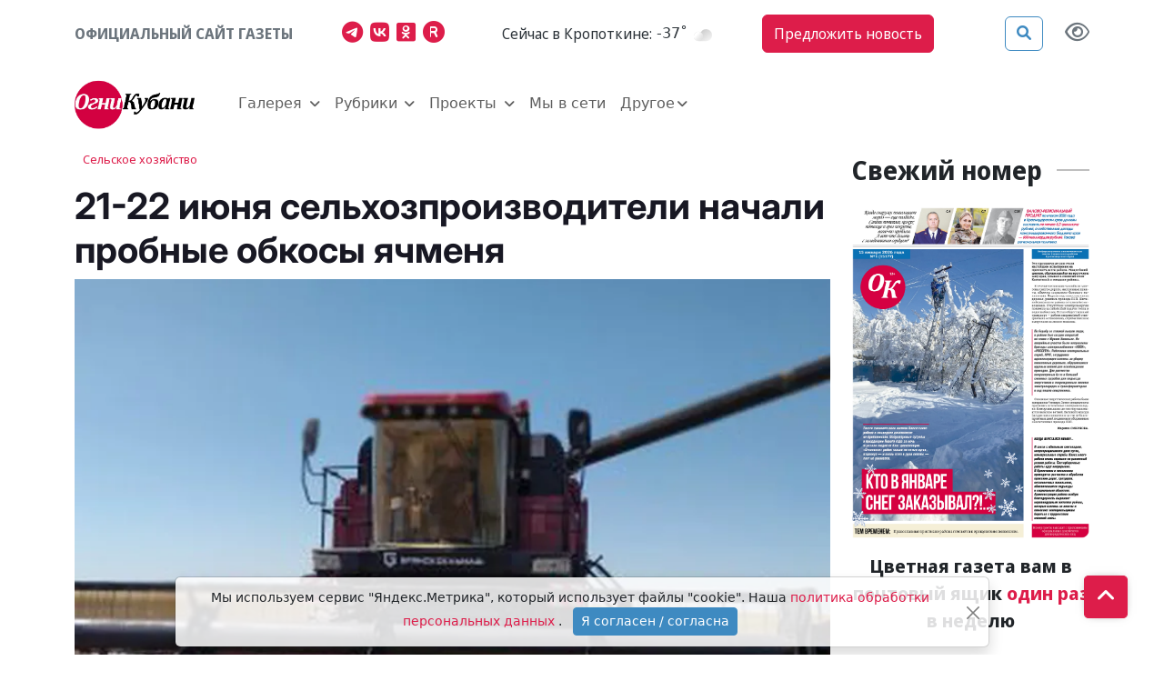

--- FILE ---
content_type: text/html; charset=utf-8
request_url: https://ognikubani.ru/news/64030/
body_size: 46136
content:
<!doctype html><html lang="ru"><head><meta charset="utf-8"><meta name="viewport" content="width=device-width, initial-scale=1"><link rel="shortcut icon" href="/static/img/favicon.png?384" type="image/png"><link rel="icon" type="image/png" sizes="120x120" href="/static/img/favicon-120x120.png?384"><link rel="icon" href="/static/img/favicon.ico?384" type="image/vnd.microsoft.icon"><link href="/static/css/bootstrap.5.2.3.min.css?384" rel="stylesheet" type="text/css"><link href="/static/css/fa.6.1.1.all.min.css?384" rel="stylesheet" type="text/css"><link href="/static/css/jquery.fancybox.min.css?384" rel="stylesheet" type="text/css"><link href="/static/css/common.css?384" rel="stylesheet" type="text/css"><link href="/static/css/theme.css?384" rel="stylesheet" type="text/css"><meta name="description" content="Влажность этой культуры приближалась к уборочной, но проливные дожди сдержали обмолот зерна.  В уборочную страду в районе предстоит сжать свыше 40 тысяч гектаров зерновых и зернобобовых культур..." /><meta property="og:url"content="https://ognikubani.ru/news/64030/"/><meta property="og:title"content="21-22 июня сельхозпроизводители начали пробные обкосы ячменя"/><meta property="og:description"content="Влажность этой культуры приближалась к уборочной, но проливные дожди сдержали обмолот зерна.  В уборочную страду в районе предстоит сжать свыше 40 тысяч гектаров зерновых и зернобобовых культур..."/><meta property="og:locale:content"content="ru_RU"/><meta property="og:type"content="article"/><meta property="og:site_name"content="Огни Кубани"/><meta property="og:updated_time"content="2022-06-30T12:14:10+00:00"/><meta property="article:modified_time"content="2022-06-30T12:14:10+00:00"/><meta property="article:published_time"content="2022-06-30T12:14:09+00:00"/><meta property="og:image"content="https://ognikubani.ru/media/cached/a7/86/a786b155b600b3f6d0c99698d642f163.webp"/><meta property="og:image:alt"content="&lt;p&gt;Влажность этой культуры приближалась к уборочной, но проливные дожди сдержали обмолот зерна.&lt;/p&gt; &lt;p&gt;В уборочную страду в районе предстоит сжать свыше"/><meta property="twitter:card"content="summary_large_image"/><meta property="twitter:image"content="https://ognikubani.ru/media/cached/a7/86/a786b155b600b3f6d0c99698d642f163.webp"/><title>21-22 июня сельхозпроизводители начали пробные обкосы ячменя - Огни Кубани</title><link rel="canonical" href="https://ognikubani.ru/news/64030/" /><style></style></head><body class="bg"><div class="d-flex justify-content-center banner-container top" data-banner-label="top"></div><div class="modal fade" id="advert_popup" tabindex="-1" role="dialog" aria-hidden="true"><div class="modal-dialog" role="document"><div class="modal-content white"><div class="modal-header"><h5 class="modal-title">Реклама</h5><button type="button" class="btn-close" data-bs-dismiss="modal" aria-label="Close"></button></div><div class="modal-body"><div class="row h-100"><div class="d-flex justify-content-center banner-container popup" data-banner-label="popup"></div></div></div></div></div></div><nav class="main-menu sticky-top"><div class="navbar-top"><div class="container"><ul class="nav justify-content-between align-items-center py-3"><li class="nav-item block-header text-muted ff-text-header me-2 me-md-0">Официальный сайт газеты</li><li class="nav-item d-none d-md-inline"><a href="https://t.me/ognikubani" class="color_telegram px-0" aria-label="Наш телеграмм канал"><i class="fab fa-telegram-plane fs-4 color-sourse me-2"></i></a><a href="https://vk.com/ognikubani" class="color_vk px-0" aria-label="Наша группа в VK"><i class="fab fa-vk fs-4 color-sourse me-2"></i></a><a href="https://ok.ru/o.gazetakavkazskyrayon" class="color_odnoklassniki px-0" aria-label="Мы в Одноклассниках"><i class="fab fa-odnoklassniki-square fs-4 color-sourse me-2"></i></a><a href="https://rutube.ru/channel/24805167/" class="color_rutube px-0" aria-label="Мы на Рутубе"><i class="fa-solid fa-registered fs-4 color-sourse me-2"></i></a></li><li class="nav-item weather d-none d-lg-flex align-items-center other-element"><span class="ff-text-header text -header fst-italic">Cейчас в Кропоткине:</span>&nbsp;<span id="weather_component" class="ff-text-header px-0 fst-italic"></span></li><li class="nav-item d-none d-md-inline"><a href="#" data-bs-toggle="modal" data-bs-target="#feedback_form" class="btn ms-btn-secondary rounded-2 ff-text-header py-2 me-4">Предложить новость</a></li><li class="nav-item other-element justify-content-end d-flex align-items-center"><button type="button" class="btn ms-btn-primary reverse me-4" data-bs-toggle="modal" data-bs-target="#search_modal" data-placement="right" title="Поиск"><i class="fas fa-search"></i></button><a href="#" id="specialButton" class="view text-secondary" title="Версия сайта для слабовидящих"><i class="fa-regular fa-eye fs-4 text-secondary" alt="Версия сайта для слабовидящих"></i></a></li></ul><p class="d-block d-md-none"><a href="#" data-bs-toggle="modal" data-bs-target="#feedback_form" class="btn ms-btn-primary rounded-2 ff-text-header py-2 w-100">Предложить новость</a></p></div></div><nav class="navbar navbar-expand-xl"><div class="container"><a href="/" class="navbar-brand me-2 me-sm-5"><img class="img-fluid main-logo" src="/static/img/ognikubani.webp" alt="Огни Кубани – Новости Кропоткина"/></a><button class="navbar-toggler border-0" type="button" data-bs-toggle="offcanvas" data-bs-target="#offcanvasNavbar" aria-controls="offcanvasNavbar"><i class="fa-solid fa-bars fs-4"></i></button><div class="offcanvas offcanvas-end p-3 p-sm-4 p-xl-0" tabindex="-1" id="offcanvasNavbar" aria-labelledby="offcanvasNavbarLabel"><div class="offcanvas-header"><button type="button" class="btn-close" data-bs-dismiss="offcanvas" aria-label="Close"></button></div><div class="offcanvas-body"><ul class="navbar-nav align-items-xl-center flex-wrap"><li class="nav-item me-xl-3 dropdown my_dropdown align-items-center d-none d-xl-flex "><a class="nav-link px-0 dropdown-toggle outline-none" href="/news/category/galereya/"role="button" data-bs-toggle="dropdown" aria-expanded="false"  aria-current="page">
                                    Галерея
                                </a><ul class="dropdown-menu px-4 pt-3"><li class="cat_menu d-flex"><a class="dropdown-item text-wrap text-header pb-2 px-0 pt-0 tag" href="/news/category/foto/">Фото</a></li><li class="cat_menu d-flex"><a class="dropdown-item text-wrap text-header pb-2 px-0 pt-0 tag" href="/news/category/video/">Видео</a></li></ul></li><li class="nav-item d-flex d-xl-none flex-column justify-content-center"><p class="d-flex align-items-center mb-0"><a class="nav-link px-0 tag as-menu"  data-bs-toggle="collapse" href="#collapseCategorygalereya" role="button" aria-expanded="false" aria-controls="collapseCategorygalereya">
                                        Галерея
                                        <i class="fa-solid fa-chevron-down"></i></a></p><div class="collapse dropdown_collapse px-4" id="collapseCategorygalereya"><ul class="list-group list-group-flush"><li class="cat_menu list-group-item px-0 bg-transparent border-0"><a class="text-header pb-2 px-0 pt-0 tag" href="/news/category/foto/">
                                                Фото
                                                </a></li><li class="cat_menu list-group-item px-0 bg-transparent border-0"><a class="text-header pb-2 px-0 pt-0 tag" href="/news/category/video/">
                                                Видео
                                                </a></li></ul></div></li><li class="nav-item me-xl-3 dropdown my_dropdown align-items-center d-none d-xl-flex "><a class="nav-link px-0 dropdown-toggle outline-none" href="/news/category/rubriki_aki/"role="button" data-bs-toggle="dropdown" aria-expanded="false"  aria-current="page">
                                    Рубрики
                                </a><ul class="dropdown-menu px-4 pt-3"><li class="cat_menu d-flex"><a class="dropdown-item text-wrap text-header pb-2 px-0 pt-0 tag" href="/news/category/politic/">Власть</a></li><li class="cat_menu d-flex"><a class="dropdown-item text-wrap text-header pb-2 px-0 pt-0 tag" href="/news/category/proizvodstvo_vzq/">Производство</a></li><li class="cat_menu d-flex"><a class="dropdown-item text-wrap text-header pb-2 px-0 pt-0 tag" href="/news/category/selskoe-hozjajstvo/">Сельское хозяйство</a></li><li class="cat_menu d-flex"><a class="dropdown-item text-wrap text-header pb-2 px-0 pt-0 tag" href="/news/category/pravo/">Правопорядок</a></li><li class="cat_menu d-flex"><a class="dropdown-item text-wrap text-header pb-2 px-0 pt-0 tag" href="/news/category/obshestvo/">Общество</a></li><li class="cat_menu d-flex"><a class="dropdown-item text-wrap text-header pb-2 px-0 pt-0 tag" href="/news/category/obrazovanie_0cp/">Образование</a></li><li class="cat_menu d-flex"><a class="dropdown-item text-wrap text-header pb-2 px-0 pt-0 tag" href="/news/category/zdorove/">Здоровье</a></li><li class="cat_menu d-flex"><a class="dropdown-item text-wrap text-header pb-2 px-0 pt-0 tag" href="/news/category/kultura/">Культура</a></li><li class="cat_menu d-flex"><a class="dropdown-item text-wrap text-header pb-2 px-0 pt-0 tag" href="/news/category/sport/">Спорт</a></li></ul></li><li class="nav-item d-flex d-xl-none flex-column justify-content-center"><p class="d-flex align-items-center mb-0"><a class="nav-link px-0 tag as-menu"  data-bs-toggle="collapse" href="#collapseCategoryrubriki_aki" role="button" aria-expanded="false" aria-controls="collapseCategoryrubriki_aki">
                                        Рубрики
                                        <i class="fa-solid fa-chevron-down"></i></a></p><div class="collapse dropdown_collapse px-4" id="collapseCategoryrubriki_aki"><ul class="list-group list-group-flush"><li class="cat_menu list-group-item px-0 bg-transparent border-0"><a class="text-header pb-2 px-0 pt-0 tag" href="/news/category/politic/">
                                                Власть
                                                </a></li><li class="cat_menu list-group-item px-0 bg-transparent border-0"><a class="text-header pb-2 px-0 pt-0 tag" href="/news/category/proizvodstvo_vzq/">
                                                Производство
                                                </a></li><li class="cat_menu list-group-item px-0 bg-transparent border-0"><a class="text-header pb-2 px-0 pt-0 tag" href="/news/category/selskoe-hozjajstvo/">
                                                Сельское хозяйство
                                                </a></li><li class="cat_menu list-group-item px-0 bg-transparent border-0"><a class="text-header pb-2 px-0 pt-0 tag" href="/news/category/pravo/">
                                                Правопорядок
                                                </a></li><li class="cat_menu list-group-item px-0 bg-transparent border-0"><a class="text-header pb-2 px-0 pt-0 tag" href="/news/category/obshestvo/">
                                                Общество
                                                </a></li><li class="cat_menu list-group-item px-0 bg-transparent border-0"><a class="text-header pb-2 px-0 pt-0 tag" href="/news/category/obrazovanie_0cp/">
                                                Образование
                                                </a></li><li class="cat_menu list-group-item px-0 bg-transparent border-0"><a class="text-header pb-2 px-0 pt-0 tag" href="/news/category/zdorove/">
                                                Здоровье
                                                </a></li><li class="cat_menu list-group-item px-0 bg-transparent border-0"><a class="text-header pb-2 px-0 pt-0 tag" href="/news/category/kultura/">
                                                Культура
                                                </a></li><li class="cat_menu list-group-item px-0 bg-transparent border-0"><a class="text-header pb-2 px-0 pt-0 tag" href="/news/category/sport/">
                                                Спорт
                                                </a></li></ul></div></li><li class="nav-item me-xl-3 dropdown my_dropdown align-items-center d-none d-xl-flex "><a class="nav-link px-0 dropdown-toggle outline-none" href="/news/category/project/"role="button" data-bs-toggle="dropdown" aria-expanded="false"  aria-current="page">
                                    Проекты
                                </a><ul class="dropdown-menu px-4 pt-3"><li class="cat_menu d-flex"><a class="dropdown-item text-wrap text-header pb-2 px-0 pt-0 tag" href="/news/category/istoriya-ot-gali-migunovoy/">История от Гали Мигуновой</a></li><li class="cat_menu d-flex"><a class="dropdown-item text-wrap text-header pb-2 px-0 pt-0 tag" href="/news/category/lyudi-z-elektronnaya-kniga/">«Люди Z»</a></li><li class="cat_menu d-flex"><a class="dropdown-item text-wrap text-header pb-2 px-0 pt-0 tag" href="/news/category/blondinka-za-rulem/">Блондинка за рулем</a></li><li class="cat_menu d-flex"><a class="dropdown-item text-wrap text-header pb-2 px-0 pt-0 tag" href="/news/category/boevaya-slava-otechestva/">Боевая слава Отечества</a></li><li class="cat_menu d-flex"><a class="dropdown-item text-wrap text-header pb-2 px-0 pt-0 tag" href="/news/category/mnogodetnyy-rayon/">Многодетный район</a></li><li class="cat_menu d-flex"><a class="dropdown-item text-wrap text-header pb-2 px-0 pt-0 tag" href="/news/category/esti-li-zhizni-posle-pensii/">Есть ли жизнь после пенсии</a></li><li class="cat_menu d-flex"><a class="dropdown-item text-wrap text-header pb-2 px-0 pt-0 tag" href="/news/category/kak-eto-bylo/">Как это было</a></li><li class="cat_menu d-flex"><a class="dropdown-item text-wrap text-header pb-2 px-0 pt-0 tag" href="/news/category/moya-hata-s-krayu/">Моя хата с краю</a></li></ul></li><li class="nav-item d-flex d-xl-none flex-column justify-content-center"><p class="d-flex align-items-center mb-0"><a class="nav-link px-0 tag as-menu"  data-bs-toggle="collapse" href="#collapseCategoryproject" role="button" aria-expanded="false" aria-controls="collapseCategoryproject">
                                        Проекты
                                        <i class="fa-solid fa-chevron-down"></i></a></p><div class="collapse dropdown_collapse px-4" id="collapseCategoryproject"><ul class="list-group list-group-flush"><li class="cat_menu list-group-item px-0 bg-transparent border-0"><a class="text-header pb-2 px-0 pt-0 tag" href="/news/category/istoriya-ot-gali-migunovoy/">
                                                История от Гали Мигуновой
                                                </a></li><li class="cat_menu list-group-item px-0 bg-transparent border-0"><a class="text-header pb-2 px-0 pt-0 tag" href="/news/category/lyudi-z-elektronnaya-kniga/">
                                                «Люди Z»
                                                </a></li><li class="cat_menu list-group-item px-0 bg-transparent border-0"><a class="text-header pb-2 px-0 pt-0 tag" href="/news/category/blondinka-za-rulem/">
                                                Блондинка за рулем
                                                </a></li><li class="cat_menu list-group-item px-0 bg-transparent border-0"><a class="text-header pb-2 px-0 pt-0 tag" href="/news/category/boevaya-slava-otechestva/">
                                                Боевая слава Отечества
                                                </a></li><li class="cat_menu list-group-item px-0 bg-transparent border-0"><a class="text-header pb-2 px-0 pt-0 tag" href="/news/category/mnogodetnyy-rayon/">
                                                Многодетный район
                                                </a></li><li class="cat_menu list-group-item px-0 bg-transparent border-0"><a class="text-header pb-2 px-0 pt-0 tag" href="/news/category/esti-li-zhizni-posle-pensii/">
                                                Есть ли жизнь после пенсии
                                                </a></li><li class="cat_menu list-group-item px-0 bg-transparent border-0"><a class="text-header pb-2 px-0 pt-0 tag" href="/news/category/kak-eto-bylo/">
                                                Как это было
                                                </a></li><li class="cat_menu list-group-item px-0 bg-transparent border-0"><a class="text-header pb-2 px-0 pt-0 tag" href="/news/category/moya-hata-s-krayu/">
                                                Моя хата с краю
                                                </a></li></ul></div></li><li class="nav-item me-xl-3 d-flex align-items-center"><a class="nav-link px-0" href="/news/category/seti/" aria-current="page">
                                    Мы в сети
                                </a></li><li class="nav-item dropdown my_dropdown flex-column align-items-center d-none d-xl-flex"><a class="nav-link dropdown-toggle outline-none px-0" href="#" role="button" data-bs-toggle="dropdown" aria-expanded="false">Другое</a><ul class="dropdown-menu pt-3"><li><a class="dropdown-item text-header pb-2 px-0 pt-0" href="/spravochnik">Справочник</a></li><li><a class="dropdown-item text-header pb-2 px-0 pt-0" href="/reklama">Реклама</a></li><li><a class="dropdown-item text-header pb-2 px-0 pt-0" href="/history">О газете</a></li><li><a class="dropdown-item text-header pb-2 px-0 pt-0" href="/team">Контакты</a></li></ul></li><li class="nav-item d-flex d-xl-none flex-column align-xl-items-center"><a class="nav-link px-0" data-bs-toggle="collapse" href="#collapseOther" role="button" aria-expanded="false" aria-controls="collapseOther">Другое <i class="fa-solid fa-chevron-down"></i></a><div class="collapse dropdown_collapse px-4" id="collapseOther"><ul class="list-group list-group-flush"><li class="list-group-item px-0 bg-transparent border-0"><a class="text-header pb-2 px-0 pt-0" href="/spravochnik">Справочник</a></li><li class="list-group-item px-0 bg-transparent border-0"><a class="text-header pb-2 px-0 pt-0" href="/reklama">Реклама</a></li><li class="list-group-item px-0 bg-transparent border-0"><a class="text-header pb-2 px-0 pt-0" href="/history">О газете</a></li><li class="list-group-item px-0 bg-transparent border-0"><a class="text-header pb-2 px-0 pt-0" href="/team">Контакты</a></li></ul></div></li><p class="d-flex d-xl-none justify-content-xl-center py-2 my-1"><a href="https://t.me/ognikubani" class="color_telegram px-0" aria-label="Наш телеграмм канал"><i class="fab fa-telegram-plane fs-1 color-sourse me-3"></i></a><a href="https://vk.com/ognikubani" class="color_vk px-0" aria-label="Наша группа в VK"><i class="fab fa-vk fs-1 color-sourse me-3"></i></a><a href="https://ok.ru/o.gazetakavkazskyrayon" class="color_odnoklassniki px-0" aria-label="Мы в Одноклассниках"><i class="fab fa-odnoklassniki-square fs-1 color-sourse me-3"></i></a><a href="https://rutube.ru/channel/24805167/" class="color_rutube px-0" aria-label="Мы на Рутубе"><i class="fa-solid fa-registered fs-1 color-sourse me-3"></i></a></p></ul></div></div></div></nav></nav><div class="modal fade" tabindex="-1" id="feedback_form" role="dialog" aria-labelledby="feedbackModal" aria-hidden="true"><div class="modal-dialog" role="document"><div class="modal-content white"><div class="modal-header"><h5 class="modal-title ff-block-header text-danger">Предложить новость</h5><button type="button" class="btn-close" data-bs-dismiss="modal" aria-label="Close"></button></div><div class="modal-body"><form class="needs-validation form-feedback"><input type="hidden" name="csrfmiddlewaretoken" value="InLswiKSbcRgIgU4H9q7MFhQPqTVfvQxjRn03ZQbTZPW2aol7YFnIAfFwZIPdGeh"><div></div><div class="form-group mb-3"><label class="mb-2" for="id_f_short_name">Имя:</label><input type="text" name="name" class="form-control" id="id_f_short_name"  placeholder="Введите ваше имя здесь" autocomplete="name" required><div class="invalid-feedback">Заполните данное поле корректно</div><div class="valid-feedback"></div></div><div class="form-group mb-3"><label class="mb-2" for="id_f_short_email">E-mail:</label><input type="email" name="email" class="form-control" id="id_f_short_email" placeholder="example@site.com" autocomplete="email" required><div class="invalid-feedback">Заполните данное поле корректно</div><div class="valid-feedback"></div></div><div class="form-group mb-3"><label class="mb-2" for="id_f_short_phone">Номер телефона:</label><input type="tel" name="phone" class="form-control" id="id_f_short_phone" placeholder="+7 999 999 99 99" autocomplete="tel"><div class="invalid-feedback">Заполните данное поле корректно</div><div class="valid-feedback"></div></div><div class="form-group mb-3"><label for="id_f_short_text" class="form-label">Ваше сообщение:</label><textarea name="comment" type="text" class="form-control" id="id_f_short_text" rows="5" required></textarea><div class="invalid-feedback">Заполните данное поле корректно</div></div><div class="form-check"><input class="form-check-input" type="checkbox" id="id_agree1" name="agree" required><label class="form-check-label small text-muted" for="id_agree1">Я согласен(а) на обработку персональных данных, в соответствии с ФЗ №152-ФЗ «О ПЕРСОНАЛЬНЫХ ДАННЫХ» от 27 июля 2006г.
                            <a href="/politika-konfidencialnosti/">Политика конфиденциальности</a></label><div class="invalid-feedback">Вы должны дать своё согласие на обработку персональных данных</div></div><input type="hidden" name="type" value="news"><div class="modal-footer"><button class="btn ms-btn-primary rounded-2 ms-2" type="submit">Отправить</button><button class="btn ms-btn-outline-secondary rounded-2" type="button" data-dismiss="modal" data-bs-dismiss="modal">Отмена</button></div></form></div></div></div></div><div class="modal search fade" id="search_modal" tabindex="-1" aria-labelledby="search_modalLabel" aria-hidden="true"><div class="modal-dialog"><div class="modal-content"><div class="modal-header"><form action="/search/"><div class="input-group"><input type="search" class="form-control search_field p-0" placeholder="Поиск"  value="" name="q"><span class="input-group-text"><button class="search_btn p-0" type="submit"><i class="fas fa-search"></i></button></span></div></form></div></div></div></div><script>
    document.querySelector("img").onerror = function(){
        let fallbacks = JSON.parse(this.dataset.fallbacks);
        let index = this.dataset.index || 0;
        if(index >= fallbacks.length) return;
        let next = fallbacks[index];
        this.src = next;
        index++;
        this.dataset.index = index;
    };
</script><div class="container"><div class="row"><main class="col-12 col-lg-9 "><div class="sticky-top"><article class="news_xl item pt-2   news news" title="21-22 июня сельхозпроизводители начали пробные обкосы ячменя" itemscope itemtype="https://schema.org/NewsArticle"><span class="px-2 py-2 ff-text-header rounded-1 mb-2 subcategory"><a class="" href="/news/category/selskoe-hozjajstvo/">Сельское хозяйство </a></span><h1 class="ff-text-header text-header ff-headline headline fw-bold mt-3 news news" itemprop="headline"><aside class="d-flex flex-wrap align-items-center news-icons"></aside>
        21-22 июня сельхозпроизводители начали пробные обкосы ячменя
        




    </h1><figure class="mb-0 position-relative"><a href="/media/2022/06/IMG_20210707_111058-400x300_1.jpg"  ><img src="/media/cached/74/b7/74b7dfb5737e60c71c436f576a0e8a1a.webp" itemprop="image"  content="/media/cached/74/b7/74b7dfb5737e60c71c436f576a0e8a1a.webp" class="d-block w-100 img-fluid item_img"  
                    alt="https://ognikubani.ru/wp-content/uploads/2022/06/IMG_20210707_111058-400x300_1"  width="740" height="528" /></a><figcaption class="img-description">IMG_20210707_111058-400x300_1</figcaption></figure><aside class="d-flex align-items-center flex-wrap my-4 justify-content-between"><div class="author d-flex align-items-center me-3"><address class="user_lg d-flex align-items-center mb-0 me-2" itemprop="author" itemscope itemtype="https://schema.org/Person"><i class="fas fa fa-user-circle color-main fs-4"></i><h2 class="mb-1 fs-4" itemprop="name">
            &nbsp;<a href="/author/-gni--ubani/" class="ff-text-header text-header text-black-50" itemprop="url"><span class="name" itemprop="name">Огни Кубани</span></a></h2></address></div><time class="published date ff-text-header me-3" datetime="2022-06-30" itemprop="datePublished"><i class="fa-regular fa-clock"></i>&nbsp;30 июня 2022, 15:14</time><span class="ff-text-header view"><i class="fa-regular fa-eye"></i>&nbsp;3</span></aside><div class="article-body" itemprop="articleBody"><p>Влажность этой культуры приближалась к уборочной, но проливные дожди сдержали обмолот зерна.</p><p>В уборочную страду в районе предстоит сжать свыше 40 тысяч гектаров зерновых и зернобобовых культур. 235 зерноуборочных комбайнов выйдут в поле. Нагрузка на одну машину — 200 гектаров. В уборке хлеба примут участие 292 механизатора-комбайнера, 342 — на послеуборочном комплексе. Зерно примет 121 зерноочистительная машина, шесть сушильных установок, 50 единиц весового хозяйства.</p><p>В районе создан запас ГСМ. Более 1000 тракторов с лушильниками пойдут следом за комбайнами, чтобы измельчить пожневые остатки в верхнем слое почвы, создать условия для пополнения чернозема полезными веществами.</p><p><strong>Ольга Лей</strong></p></div><div class="mb-3 text-center"><span class="emobar fs-13" data-item-id="64030"></span></div><aside class="promo-old-school mb-4 d-flex justify-content-center align-items-center bg-light px-3 px-sm-0 text-center text-sm-start"><span class='fa-stack color_rutube fs-4 me-sm-2'><i class='fa-solid fa-square fa-stack-2x'></i><i class='fa-solid fa-video fa-stack-1x fa-inverse'></i></span>&nbsp;<p class='mb-0'><span class='text-uppercase text-dark fw-bold fs-6'> Следите за нами в&nbsp;<a class='article-insert-promo-link color_rutube' href='https://rutube.ru/channel/24805167/' target='_blank'>RUTUBE</a></span><br><span class='text-secondary fs-14 d-none d-lg-inline'>Только актуальные новости и события в наших соц сетях</span></p></aside><style>
    .promo-old-school {
        animation-name: c;
        animation-duration: 1s;
        animation-timing-function: ease-in-out;
        transform-origin: 0 0;
    }
    
    
    .promo-old-school a:hover{
        color: #488ecc;
    }
    
    .promo-old-school .ani {
        margin: 0 .3rem 0 0;
        animation-delay: 3s;
        animation-duration: 1s;
    }
</style><footer class="d-sm-flex blog-post justify-content-between mb-4"><aside class="social d-flex mb-4 mb-sm-0"><a href="https://connect.ok.ru/offer?url=https://ognikubani.ru/news/64030/"
rel="nofollow" target="_blank"><span class="fa-stack d-md-block  fs-6"><i class="color_odnoklassniki fa-solid fa-square fa-stack-2x"></i><i class="fab fa-odnoklassniki fa-stack-1x fa-inverse"></i></span></a><a href="http://vkontakte.ru/share.php?url=https://ognikubani.ru/news/64030/" rel="nofollow" target="_blank"><span class="fa-stack d-md-block fs-6"><i class="color_vk fa-solid fa-square fa-stack-2x"></i><i class="fab fa-vk fa-stack-1x fa-inverse"></i></span></a><a href="https://telegram.me/share/url?text=21-22 июня сельхозпроизводители начали пробные обкосы ячменя&url=https://ognikubani.ru/news/64030/"
    rel="nofollow" target="_blank"><span class="fa-stack d-md-block fs-6"><i class="color_telegram fa-solid fa-square fa-stack-2x"></i><i class="fab fa-telegram-plane fa-stack-1x fa-inverse"></i></span></a></aside></footer></article><aside class="d-flex justify-content-center banner-container main" data-banner-label="main" data-class="mt-3"></aside></div></main><aside class="col-12 col-lg-3 "><div class=""><h2 class="d-flex align-items-center mt-3"><span class="ff-block-header fs-3 fw-bold me-3">Свежий номер</span><span class="divider"></span></h2><div class="row"><div class="col-12"><aside class="d-flex justify-content-center banner-container gazeta" data-banner-label="gazeta" data-class="mt-3"></aside></div></div></div></aside></div></div><!--noindex--><a class="gotop btn ms-btn-secondary" href="#"><i class="fa-solid fa-angle-up mb-2"></i></a><footer class="py-5 bg-dark mt-4"><div class="container"><div class="row"><div class="col-12 col-lg-4"><h4 class="ff-block-header fw-bold text-white">Контакты</h4><ul class="list-group list-group-flush contacts"><li class="list-group-item"><p>Сетевое издание официальный сайт газеты «Огни Кубани» зарегистрировано Федеральной службой по надзору в сфере связи, информационных технологий и массовых коммуникаций (Роскомнадзор). Регистрационный номер Эл № ФС77-67587 от 10 ноября 2016 г.</p><p><strong>Главный редактор:</strong> Смирнова Марина Александровна</p><p><strong>Учредитель:</strong> ООО Редакция газеты «Огни Кубани»</p><p><strong>Адрес:</strong> г. Кропоткин, ул. Красная 131</p><p class='fs-4 ff-block-header fw-bold'>16+</p></li><li class="list-group-item d-flex align-items-center align-content-center"><i class="fa-solid fa-square-phone fs-5 me-1"></i>&nbsp;<a href="tel:88613872375" class="ff-text-header">8 (86138) 7-23-75</a></li><li class="list-group-item d-flex align-items-center align-content-center"><i class="fa-solid fa-envelope fs-5 me-1"></i>&nbsp;<a href="mailto:ogni131kubani@yandex.ru" class="ff-text-header">ogni131kubani@yandex.ru</a></li></ul><div class="social-link text-start"><a href="https://t.me/ognikubani" target="_blank" class="color-sourse color_telegram" aria-label="Наш телеграмм канал"><i class="fab fa-telegram-plane"></i></a><a href="https://vk.com/ognikubani" target="_blank" class="color-sourse color_vk" aria-label="Наша группа в VK"><i class="fab fa-vk"></i></a><a href="https://ok.ru/o.gazetakavkazskyrayon" target="_blank" class="color-sourse color_odnoklassniki" aria-label="Мы в Одноклассниках"><i class="fab fa-odnoklassniki-square"></i></a><a href="https://rutube.ru/channel/24805167/" target="_blank" class="color-sourse color_rutube" aria-label="Мы на Рутубе"><i class="fa-solid fa-registered"></i></a></div></div><div class="col-12 col-lg-8"><div class="row justify-content-center"><div class="col-12 col-lg-4 mt-4 mt-lg-0"><h4 class="ff-block-header fw-bold text-white">Рубрики</h4><ul class="list-group list-group-flush"><li class="list-group-item"><a class="ff-text-header tag as-menu" href="/news/category/galereya/" target="_self" aria-current="page">Галерея</a></li><li class="list-group-item"><a class="ff-text-header tag as-menu" href="/news/category/rubriki_aki/" target="_self" aria-current="page">Рубрики</a></li><li class="list-group-item"><a class="ff-text-header tag as-menu" href="/news/category/project/" target="_self" aria-current="page">Проекты</a></li><li class="list-group-item"><a class="ff-text-header tag as-menu" href="/news/category/seti/" target="_self" aria-current="page">Мы в сети</a></li></ul></div><div class="col-12 col-lg-4 mt-4 mt-lg-0"><h4 class="ff-block-header fw-bold text-white">Категории</h4><ul class="list-group list-group-flush"><li class="list-group-item"><a class="" href="/team">Контакты</a></li><li class="list-group-item"><a class="" href="/legal">Конфиденциальность</a></li><li class="list-group-item"><a class="" href="/history">О газете</a></li><li class="list-group-item"><a class="" href="/podpiska-na-gazetu">Подписка на газету</a></li><li class="list-group-item"><a class="" href="/news/16376/">Покупаем новости</a></li><li class="list-group-item"><a href="#" data-bs-toggle="modal" data-bs-target="#feedback_form" aria-current="page"></a></li><li class="list-group-item"><a class="" href="/news/16377/">Реквизиты</a></li><li class="list-group-item"><a class="" href="/reklama">Реклама</a></li><li class="list-group-item"><a class="" href="/spravochnik">Справочник</a></li></ul></div><div class="col-12 col-lg-4 mt-4 mt-lg-0"><h4 class="ff-block-header fw-bold text-white">Формальности</h4><ul class="list-group list-group-flush"><li class="list-group-item"><a class="" href="/news/category/oficialinoe-opublikovanie-g-kropotkin/">Официальное опубликование (г. Кропоткин)</a></li><li class="list-group-item"><a class="" href="/news/category/oficialinoe-opublikovanie-kavkazskiy-rayon/">Официальное опубликование (Кавказский район)</a></li><li class="list-group-item"><a class="" href="/news/category/dokumenty-dlya-opublikovaniya/">Документы для опубликования</a></li></ul><div class="container-fluid main"><div class="container footer"><div class="row pt-3"><div class="col-xl-1 col-12"><a href='https://metrika.yandex.ru/stat/?id=91986305&amp;from=informer' target='_blank' rel='nofollow'><img src='https://informer.yandex.ru/informer/91986305/3_1_FFFFFFFF_EFEFEFFF_0_pageviews' style='width:88px; height:31px; border:0;' alt='Яндекс.Метрика' title='Яндекс.Метрика: данные за сегодня (просмотры, визиты и уникальные посетители)' class='ym-advanced-informer' data-cid='91986305' data-lang='ru' /></a></div></div></div></div><script async src="https://www.googletagmanager.com/gtag/js?id=GTM-PBJDK9N"></script><script>
    window.dataLayer = window.dataLayer || [];
    function gtag(){dataLayer.push(arguments);}
    gtag('js', new Date());
    gtag('config', 'GTM-PBJDK9N');
    </script><script type="text/javascript" >
    (function(m,e,t,r,i,k,a){m[i]=m[i]||function(){(m[i].a=m[i].a||[]).push(arguments)};
    m[i].l=1*new Date();k=e.createElement(t),a=e.getElementsByTagName(t)[0],k.async=1,k.src=r,a.parentNode.insertBefore(k,a)})
    (window, document, "script", "https://mc.yandex.ru/metrika/tag.js", "ym");
 
    ym(91986305, "init", {
         clickmap:true,
         trackLinks:true,
         accurateTrackBounce:true,
         webvisor:true
    });
    </script><noscript><div><img src="https://mc.yandex.ru/watch/91986305" style="position:absolute; left:-9999px;" alt="" /></div></noscript></div></div></div></div><div class="text-center"><p class="ff-text-header text-header develop mt-4 mb-0 text-muted">Сайт работает на <a href="https://MoreSMI.ru?utm_source=site_client_ognikubani" target="_blank" class="color-sourse">Интернет-Платформе для СМИ MoreSMI.ru</a></p></div></div></footer><div class="modal fade" tabindex="-1" id="feedback_form" role="dialog" aria-labelledby="feedbackModal" aria-hidden="true"><div class="modal-dialog" role="document"><div class="modal-content white"><div class="modal-header"><h5 class="modal-title ff-block-header text-danger"></h5><button type="button" class="btn-close" data-bs-dismiss="modal" aria-label="Close"></button></div><div class="modal-body"><form class="needs-validation form-feedback form-feedback"><input type="hidden" name="csrfmiddlewaretoken" value="InLswiKSbcRgIgU4H9q7MFhQPqTVfvQxjRn03ZQbTZPW2aol7YFnIAfFwZIPdGeh"><div></div><div class="form-group mb-3"><label class="mb-2" for="id_f_short_name">Имя:</label><input type="text" name="name" class="form-control" id="id_f_short_name"  placeholder="Введите ваше имя здесь" autocomplete="name" required><div class="invalid-feedback">Заполните данное поле корректно</div><div class="valid-feedback"></div></div><div class="form-group mb-3"><label class="mb-2" for="id_f_short_email">E-mail:</label><input type="email" name="email" class="form-control" id="id_f_short_email" placeholder="example@site.com" autocomplete="email" required><div class="invalid-feedback">Заполните данное поле корректно</div><div class="valid-feedback"></div></div><div class="form-group mb-3"><label class="mb-2" for="id_f_short_phone">Номер телефона:</label><input type="tel" name="phone" class="form-control" id="id_f_short_phone" placeholder="+7 999 999 99 99" autocomplete="tel"><div class="invalid-feedback">Заполните данное поле корректно</div><div class="valid-feedback"></div></div><div class="form-group mb-3"><label for="id_f_short_text" class="form-label">Ваше сообщение:</label><textarea name="comment" type="text" class="form-control" id="id_f_short_text" rows="5" required></textarea><div class="invalid-feedback">Заполните данное поле корректно</div></div><div class="form-check"><input class="form-check-input" type="checkbox" id="id_agree2" name="agree" required><label class="form-check-label small text-muted" for="id_agree2">!
                            <a href="/politika-konfidencialnosti/">Политика конфиденциальности</a></label><div class="invalid-feedback">Вы должны дать своё согласие на обработку персональных данных</div></div><input type="hidden" name="type" value="feedback"><div class="modal-footer"><button class="btn ms-btn-primary rounded-0" type="submit"></button><button class="btn ms-btn-outline-secondary rounded-0" type="button" data-dismiss="modal" data-bs-dismiss="modal">Отмена</button></div></form></div></div></div></div><div class="position-fixed top-0 start-0 end-0 d-flex justify-content-center p-4" style="z-index: -1;" ><div id="Toast" class="toast align-items-center text-white bg-primary border-0 fade hide"><div class="d-flex"><div class="toast-body">Hi!</div><button type="button" class="btn-close btn-close-white me-2 m-auto" data-bs-dismiss="toast"></button></div></div></div><script>

document.addEventListener('DOMContentLoaded', () => {})

</script><!--/noindex--><div class="position-fixed bottom-0 w-100" style="z-index:1030;"><div class="toast m-auto mb-2 show" data-bs-autohide="false" role="alert" aria-live="assertive" aria-atomic="true" style="max-width:70vw;width:unset;"><div class="d-flex"><div class="toast-body text-center ms-auto">
          Мы используем сервис &quot;Яндекс.Метрика&quot;, который использует файлы &quot;cookie&quot;. Наша 
          
            
            <a href="/legal/">политика обработки персональных данных </a>.
          
          
            <button id="save_im_ok_with_cookies" type="button" class="btn ms-btn-primary btn-sm ms-2" data-bs-dismiss="toast" onclick="setCookie('im_ok_with_cookies', '1')" aria-label="Accept">
              Я согласен / согласна
            </button></div><button type="button" class="btn-close me-2 m-auto" data-bs-dismiss="toast" aria-label="Close"></button></div></div></div><script src="/static/js/jquery-3.6.0.min.js?384"></script><script src="/static/js/jquery.fancybox.min.js?384"></script><script src="/static/js/uhpv-hover-full.min.js?384"></script><script src="/static/js/bootstrap.bundle.min.js?384"></script><script src="/static/js/axios.min.js?384"></script><script src="/static/js/vue.min.js?384"></script><script src="/static/js/custom.js?384"></script><script type="text/javascript">
	

	window.advert_callback = function advert_callback(adv_id){
		window.yaContextCb.push(()=>{
		  Ya.Context.AdvManager.render({
			renderTo: adv_id,
			blockId: adv_id
		  })
		})
	}
	
	showPopup('#advert_popup', '#advert_popup .banner-container', 'popup')
</script><script type="text/javascript">
    Vue.config.devtools = true;
	axios.defaults.xsrfCookieName = 'csrftoken'
	axios.defaults.xsrfHeaderName = 'X-CSRFTOKEN'

	let app = new Vue({
	  el: '#weather_component',
	  data: function() {
	  	return {is_loading: true, weather_temp: 0, weather_img: ''}
	  },
	  delimiters: ['[[', ']]'],
	  methods: {
	     load: function(){
            	var self = this;
				this.alt = '';
				this.weather_img = undefined;
                this.is_loading = true;
                axios.get("/api/weather/")
                .then(function (data) {
                    self.weather_temp = data.data['temperature'] !== undefined ? `${Math.round(data.data['temperature'])}˚\xa0` : '...';
                    self.alt = `Температура: ${self.weather_temp}`;
                    self.weather_img = data.data['picture'];
                    self.is_loading = false;
                })
                .catch(error => {
                    self.weather_temp = '...';
                    self.weather_img = undefined;
					self.alt = 'Температура неизвестна';
                    self.is_loading = false;
                });
	     }
	  },
	  created: function(){
            this.load();
            // setInterval(this.load, 30000);
	  },
	  template: `
				 <span class="weather justify-content-around"><div v-if="is_loading" class="atom-spinner"><div class="orbit-spinner"><div class="orbit"></div></div></div
					 <div v-else>[[weather_temp]]<img v-if="weather_img !== undefined" :src=weather_img :alt=alt /></div></span>`
	})
</script><script type="text/javascript">
	document.addEventListener('DOMContentLoaded', function() {
		const offcanvasButton = document.getElementById('offcanvasButton');
		const offcanvas = document.getElementById('offcanvasExample');
		const bsOffcanvas = offcanvas ? new bootstrap.Offcanvas(offcanvas) : null;

		if (offcanvasButton && offcanvas) {
		  offcanvasButton.addEventListener('click', function(event) {
			event.preventDefault(); // Prevent the default anchor link action
			bsOffcanvas.toggle(); // Toggle the offcanvas
		  });

			const offcanvasLinks = offcanvas.querySelectorAll('a');

			offcanvasLinks.forEach(function(link) {
			link.addEventListener('click', function(event) {
				event.preventDefault(); // Prevent the default anchor link action
				bsOffcanvas.hide(); // Close the offcanvas
				const targetId = this.getAttribute('href').substring(1); // Get the target ID
				const targetElement = document.getElementById(targetId);
				if (targetElement) {
				const navbarHeight = document.querySelector('.main-menu').offsetHeight;
				const elementPosition = targetElement.getBoundingClientRect().top + window.scrollY;
				const scrollPosition = elementPosition - navbarHeight;

				window.scrollTo({
					top: scrollPosition,
					behavior: 'smooth'
				});
				}
			});
			});
			}
	});
</script><script>
	document.addEventListener('DOMContentLoaded', function() {
		var gotopBtn = document.querySelector('.gotop');

		window.addEventListener('scroll', function() {
			if (window.pageYOffset > 100) {
				gotopBtn.style.display = 'block';
			} else {
				gotopBtn.style.display = 'none';
			}
		});

		gotopBtn.addEventListener('click', function(event) {
			event.preventDefault();
			window.scrollTo({
				top: 0,
				behavior: 'smooth'
			});
		});
	});
</script><script src="/static/js/4bf124df.js?384" async defer></script><link href="/static/css/lidrekon-special-hover.min.css?384" rel="stylesheet" type="text/css"><script src="/static/js/emobar.js?384"></script><script>
		EmoBar(config={
			csrf_token: 'InLswiKSbcRgIgU4H9q7MFhQPqTVfvQxjRn03ZQbTZPW2aol7YFnIAfFwZIPdGeh',
			api_url: '/api/news_likes/',
			active_emo_class: 'emo-active',
		}).then(data=>{
			//console.log('init done, 1st data got:', data)
		})
	</script></body></html>
